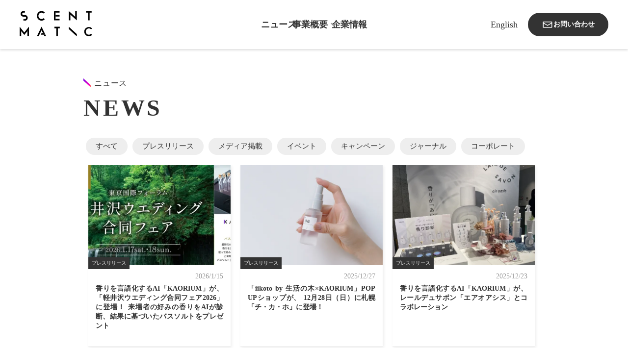

--- FILE ---
content_type: text/html;charset=utf-8
request_url: https://scentmatic.co.jp/news/posts/20200603
body_size: 60439
content:
<!DOCTYPE html>
<html lang="ja">
<head><meta charset="utf-8">
<meta name="viewport" content="width=device-width, initial-scale=1">
<title>ニュース | 香りの超感覚体験をつくる SCENTMATIC（セントマティック）</title>
<link rel="preconnect" href="https://fonts.gstatic.com" crossorigin>
<meta name="generator" content="Studio.Design">
<meta name="robots" content="all">
<meta property="og:site_name" content="香りの超感覚体験をつくる SCENTMATIC（セントマティック）">
<meta property="og:title" content="ニュース | 香りの超感覚体験をつくる SCENTMATIC（セントマティック）">
<meta property="og:image" content="https://storage.googleapis.com/production-os-assets/assets/b3d84fab-34e4-469c-ac40-4b2bf18f9e9c">
<meta property="og:description" content="SCENTMATIC株式会社（セントマティック）のお知らせページです。香りと言葉の変換システム「KAORIUM」をはじめ、弊社に関わる最新情報をお伝えしています。">
<meta property="og:type" content="website">
<meta name="description" content="SCENTMATIC株式会社（セントマティック）のお知らせページです。香りと言葉の変換システム「KAORIUM」をはじめ、弊社に関わる最新情報をお伝えしています。">
<meta property="twitter:card" content="summary_large_image">
<meta property="twitter:image" content="https://storage.googleapis.com/production-os-assets/assets/b3d84fab-34e4-469c-ac40-4b2bf18f9e9c">
<meta name="apple-mobile-web-app-title" content="ニュース | 香りの超感覚体験をつくる SCENTMATIC（セントマティック）">
<meta name="format-detection" content="telephone=no,email=no,address=no">
<meta name="chrome" content="nointentdetection">
<meta name="google-site-verification" content="ztcL-GcnvVhqsaGRrEpjWVUelY91LK_VmpQyGCpZAlY">
<meta property="og:url" content="/news/posts/20200603">
<link rel="icon" type="image/png" href="https://storage.googleapis.com/production-os-assets/assets/0f69579f-4864-45e1-ba0d-bb959180e64a" data-hid="2c9d455">
<link rel="apple-touch-icon" type="image/png" href="https://storage.googleapis.com/production-os-assets/assets/0f69579f-4864-45e1-ba0d-bb959180e64a" data-hid="74ef90c">
<style>#section1,#section2,#section3,#section3,#section4{
  clip-path: inset(0);
}
#section1::before,#section2::before,#section3::before,#section4::before{
  background-size: cover; 
  position: fixed;
}</style><link rel="modulepreload" as="script" crossorigin href="/_nuxt/entry.85c64938.js"><link rel="preload" as="style" href="/_nuxt/entry.9a6b5db2.css"><link rel="prefetch" as="image" type="image/svg+xml" href="/_nuxt/close_circle.c7480f3c.svg"><link rel="prefetch" as="image" type="image/svg+xml" href="/_nuxt/round_check.0ebac23f.svg"><link rel="prefetch" as="script" crossorigin href="/_nuxt/LottieRenderer.4a1d5934.js"><link rel="prefetch" as="script" crossorigin href="/_nuxt/error-404.ac691d6d.js"><link rel="prefetch" as="script" crossorigin href="/_nuxt/error-500.c2139f6a.js"><link rel="stylesheet" href="/_nuxt/entry.9a6b5db2.css"><style>.page-enter-active{transition:.6s cubic-bezier(.4,.4,0,1)}.page-leave-active{transition:.3s cubic-bezier(.4,.4,0,1)}.page-enter-from,.page-leave-to{opacity:0}</style><style>:root{--rebranding-loading-bg:#e5e5e5;--rebranding-loading-bar:#222}</style><style>.app[data-v-d12de11f]{align-items:center;flex-direction:column;height:100%;justify-content:center;width:100%}.title[data-v-d12de11f]{font-size:34px;font-weight:300;letter-spacing:2.45px;line-height:30px;margin:30px}</style><style>.LoadMoreAnnouncer[data-v-4f7a7294]{height:1px;margin:-1px;overflow:hidden;padding:0;position:absolute;width:1px;clip:rect(0,0,0,0);border-width:0;white-space:nowrap}</style><style>.TitleAnnouncer[data-v-1a8a037a]{height:1px;margin:-1px;overflow:hidden;padding:0;position:absolute;width:1px;clip:rect(0,0,0,0);border-width:0;white-space:nowrap}</style><style>.publish-studio-style[data-v-5820d031]{transition:.4s cubic-bezier(.4,.4,0,1)}</style><style>.product-font-style[data-v-ed93fc7d]{transition:.4s cubic-bezier(.4,.4,0,1)}</style><style>/*! * Font Awesome Free 6.4.2 by @fontawesome - https://fontawesome.com * License - https://fontawesome.com/license/free (Icons: CC BY 4.0, Fonts: SIL OFL 1.1, Code: MIT License) * Copyright 2023 Fonticons, Inc. */.fa-brands,.fa-solid{-moz-osx-font-smoothing:grayscale;-webkit-font-smoothing:antialiased;--fa-display:inline-flex;align-items:center;display:var(--fa-display,inline-block);font-style:normal;font-variant:normal;justify-content:center;line-height:1;text-rendering:auto}.fa-solid{font-family:Font Awesome\ 6 Free;font-weight:900}.fa-brands{font-family:Font Awesome\ 6 Brands;font-weight:400}:host,:root{--fa-style-family-classic:"Font Awesome 6 Free";--fa-font-solid:normal 900 1em/1 "Font Awesome 6 Free";--fa-style-family-brands:"Font Awesome 6 Brands";--fa-font-brands:normal 400 1em/1 "Font Awesome 6 Brands"}@font-face{font-display:block;font-family:Font Awesome\ 6 Free;font-style:normal;font-weight:900;src:url(https://storage.googleapis.com/production-os-assets/assets/fontawesome/1629704621943/6.4.2/webfonts/fa-solid-900.woff2) format("woff2"),url(https://storage.googleapis.com/production-os-assets/assets/fontawesome/1629704621943/6.4.2/webfonts/fa-solid-900.ttf) format("truetype")}@font-face{font-display:block;font-family:Font Awesome\ 6 Brands;font-style:normal;font-weight:400;src:url(https://storage.googleapis.com/production-os-assets/assets/fontawesome/1629704621943/6.4.2/webfonts/fa-brands-400.woff2) format("woff2"),url(https://storage.googleapis.com/production-os-assets/assets/fontawesome/1629704621943/6.4.2/webfonts/fa-brands-400.ttf) format("truetype")}</style><style>.spinner[data-v-36413753]{animation:loading-spin-36413753 1s linear infinite;height:16px;pointer-events:none;width:16px}.spinner[data-v-36413753]:before{border-bottom:2px solid transparent;border-right:2px solid transparent;border-color:transparent currentcolor currentcolor transparent;border-style:solid;border-width:2px;opacity:.2}.spinner[data-v-36413753]:after,.spinner[data-v-36413753]:before{border-radius:50%;box-sizing:border-box;content:"";height:100%;position:absolute;width:100%}.spinner[data-v-36413753]:after{border-left:2px solid transparent;border-top:2px solid transparent;border-color:currentcolor transparent transparent currentcolor;border-style:solid;border-width:2px;opacity:1}@keyframes loading-spin-36413753{0%{transform:rotate(0deg)}to{transform:rotate(1turn)}}</style><style>@font-face{font-family:grandam;font-style:normal;font-weight:400;src:url(https://storage.googleapis.com/studio-front/fonts/grandam.ttf) format("truetype")}@font-face{font-family:Material Icons;font-style:normal;font-weight:400;src:url(https://storage.googleapis.com/production-os-assets/assets/material-icons/1629704621943/MaterialIcons-Regular.eot);src:local("Material Icons"),local("MaterialIcons-Regular"),url(https://storage.googleapis.com/production-os-assets/assets/material-icons/1629704621943/MaterialIcons-Regular.woff2) format("woff2"),url(https://storage.googleapis.com/production-os-assets/assets/material-icons/1629704621943/MaterialIcons-Regular.woff) format("woff"),url(https://storage.googleapis.com/production-os-assets/assets/material-icons/1629704621943/MaterialIcons-Regular.ttf) format("truetype")}.StudioCanvas{display:flex;height:auto;min-height:100dvh}.StudioCanvas>.sd{min-height:100dvh;overflow:clip}a,abbr,address,article,aside,audio,b,blockquote,body,button,canvas,caption,cite,code,dd,del,details,dfn,div,dl,dt,em,fieldset,figcaption,figure,footer,form,h1,h2,h3,h4,h5,h6,header,hgroup,html,i,iframe,img,input,ins,kbd,label,legend,li,main,mark,menu,nav,object,ol,p,pre,q,samp,section,select,small,span,strong,sub,summary,sup,table,tbody,td,textarea,tfoot,th,thead,time,tr,ul,var,video{border:0;font-family:sans-serif;line-height:1;list-style:none;margin:0;padding:0;text-decoration:none;-webkit-font-smoothing:antialiased;-webkit-backface-visibility:hidden;box-sizing:border-box;color:#333;transition:.3s cubic-bezier(.4,.4,0,1);word-spacing:1px}a:focus:not(:focus-visible),button:focus:not(:focus-visible),summary:focus:not(:focus-visible){outline:none}nav ul{list-style:none}blockquote,q{quotes:none}blockquote:after,blockquote:before,q:after,q:before{content:none}a,button{background:transparent;font-size:100%;margin:0;padding:0;vertical-align:baseline}ins{text-decoration:none}ins,mark{background-color:#ff9;color:#000}mark{font-style:italic;font-weight:700}del{text-decoration:line-through}abbr[title],dfn[title]{border-bottom:1px dotted;cursor:help}table{border-collapse:collapse;border-spacing:0}hr{border:0;border-top:1px solid #ccc;display:block;height:1px;margin:1em 0;padding:0}input,select{vertical-align:middle}textarea{resize:none}.clearfix:after{clear:both;content:"";display:block}[slot=after] button{overflow-anchor:none}</style><style>.sd{flex-wrap:nowrap;max-width:100%;pointer-events:all;z-index:0;-webkit-overflow-scrolling:touch;align-content:center;align-items:center;display:flex;flex:none;flex-direction:column;position:relative}.sd::-webkit-scrollbar{display:none}.sd,.sd.richText *{transition-property:all,--g-angle,--g-color-0,--g-position-0,--g-color-1,--g-position-1,--g-color-2,--g-position-2,--g-color-3,--g-position-3,--g-color-4,--g-position-4,--g-color-5,--g-position-5,--g-color-6,--g-position-6,--g-color-7,--g-position-7,--g-color-8,--g-position-8,--g-color-9,--g-position-9,--g-color-10,--g-position-10,--g-color-11,--g-position-11}input.sd,textarea.sd{align-content:normal}.sd[tabindex]:focus{outline:none}.sd[tabindex]:focus-visible{outline:1px solid;outline-color:Highlight;outline-color:-webkit-focus-ring-color}input[type=email],input[type=tel],input[type=text],select,textarea{-webkit-appearance:none}select{cursor:pointer}.frame{display:block;overflow:hidden}.frame>iframe{height:100%;width:100%}.frame .formrun-embed>iframe:not(:first-child){display:none!important}.image{position:relative}.image:before{background-position:50%;background-size:cover;border-radius:inherit;content:"";height:100%;left:0;pointer-events:none;position:absolute;top:0;transition:inherit;width:100%;z-index:-2}.sd.file{cursor:pointer;flex-direction:row;outline:2px solid transparent;outline-offset:-1px;overflow-wrap:anywhere;word-break:break-word}.sd.file:focus-within{outline-color:Highlight;outline-color:-webkit-focus-ring-color}.file>input[type=file]{opacity:0;pointer-events:none;position:absolute}.sd.text,.sd:where(.icon){align-content:center;align-items:center;display:flex;flex-direction:row;justify-content:center;overflow:visible;overflow-wrap:anywhere;word-break:break-word}.sd:where(.icon.fa){display:inline-flex}.material-icons{align-items:center;display:inline-flex;font-family:Material Icons;font-size:24px;font-style:normal;font-weight:400;justify-content:center;letter-spacing:normal;line-height:1;text-transform:none;white-space:nowrap;word-wrap:normal;direction:ltr;text-rendering:optimizeLegibility;-webkit-font-smoothing:antialiased}.sd:where(.icon.material-symbols){align-items:center;display:flex;font-style:normal;font-variation-settings:"FILL" var(--symbol-fill,0),"wght" var(--symbol-weight,400);justify-content:center;min-height:1em;min-width:1em}.sd.material-symbols-outlined{font-family:Material Symbols Outlined}.sd.material-symbols-rounded{font-family:Material Symbols Rounded}.sd.material-symbols-sharp{font-family:Material Symbols Sharp}.sd.material-symbols-weight-100{--symbol-weight:100}.sd.material-symbols-weight-200{--symbol-weight:200}.sd.material-symbols-weight-300{--symbol-weight:300}.sd.material-symbols-weight-400{--symbol-weight:400}.sd.material-symbols-weight-500{--symbol-weight:500}.sd.material-symbols-weight-600{--symbol-weight:600}.sd.material-symbols-weight-700{--symbol-weight:700}.sd.material-symbols-fill{--symbol-fill:1}a,a.icon,a.text{-webkit-tap-highlight-color:rgba(0,0,0,.15)}.fixed{z-index:2}.sticky{z-index:1}.button{transition:.4s cubic-bezier(.4,.4,0,1)}.button,.link{cursor:pointer}.submitLoading{opacity:.5!important;pointer-events:none!important}.richText{display:block;word-break:break-word}.richText [data-thread],.richText a,.richText blockquote,.richText em,.richText h1,.richText h2,.richText h3,.richText h4,.richText li,.richText ol,.richText p,.richText p>code,.richText pre,.richText pre>code,.richText s,.richText strong,.richText table tbody,.richText table tbody tr,.richText table tbody tr>td,.richText table tbody tr>th,.richText u,.richText ul{backface-visibility:visible;color:inherit;font-family:inherit;font-size:inherit;font-style:inherit;font-weight:inherit;letter-spacing:inherit;line-height:inherit;text-align:inherit}.richText p{display:block;margin:10px 0}.richText>p{min-height:1em}.richText img,.richText video{height:auto;max-width:100%;vertical-align:bottom}.richText h1{display:block;font-size:3em;font-weight:700;margin:20px 0}.richText h2{font-size:2em}.richText h2,.richText h3{display:block;font-weight:700;margin:10px 0}.richText h3{font-size:1em}.richText h4,.richText h5{font-weight:600}.richText h4,.richText h5,.richText h6{display:block;font-size:1em;margin:10px 0}.richText h6{font-weight:500}.richText [data-type=table]{overflow-x:auto}.richText [data-type=table] p{white-space:pre-line;word-break:break-all}.richText table{border:1px solid #f2f2f2;border-collapse:collapse;border-spacing:unset;color:#1a1a1a;font-size:14px;line-height:1.4;margin:10px 0;table-layout:auto}.richText table tr th{background:hsla(0,0%,96%,.5)}.richText table tr td,.richText table tr th{border:1px solid #f2f2f2;max-width:240px;min-width:100px;padding:12px}.richText table tr td p,.richText table tr th p{margin:0}.richText blockquote{border-left:3px solid rgba(0,0,0,.15);font-style:italic;margin:10px 0;padding:10px 15px}.richText [data-type=embed_code]{margin:20px 0;position:relative}.richText [data-type=embed_code]>.height-adjuster>.wrapper{position:relative}.richText [data-type=embed_code]>.height-adjuster>.wrapper[style*=padding-top] iframe{height:100%;left:0;position:absolute;top:0;width:100%}.richText [data-type=embed_code][data-embed-sandbox=true]{display:block;overflow:hidden}.richText [data-type=embed_code][data-embed-code-type=instagram]>.height-adjuster>.wrapper[style*=padding-top]{padding-top:100%}.richText [data-type=embed_code][data-embed-code-type=instagram]>.height-adjuster>.wrapper[style*=padding-top] blockquote{height:100%;left:0;overflow:hidden;position:absolute;top:0;width:100%}.richText [data-type=embed_code][data-embed-code-type=codepen]>.height-adjuster>.wrapper{padding-top:50%}.richText [data-type=embed_code][data-embed-code-type=codepen]>.height-adjuster>.wrapper iframe{height:100%;left:0;position:absolute;top:0;width:100%}.richText [data-type=embed_code][data-embed-code-type=slideshare]>.height-adjuster>.wrapper{padding-top:56.25%}.richText [data-type=embed_code][data-embed-code-type=slideshare]>.height-adjuster>.wrapper iframe{height:100%;left:0;position:absolute;top:0;width:100%}.richText [data-type=embed_code][data-embed-code-type=speakerdeck]>.height-adjuster>.wrapper{padding-top:56.25%}.richText [data-type=embed_code][data-embed-code-type=speakerdeck]>.height-adjuster>.wrapper iframe{height:100%;left:0;position:absolute;top:0;width:100%}.richText [data-type=embed_code][data-embed-code-type=snapwidget]>.height-adjuster>.wrapper{padding-top:30%}.richText [data-type=embed_code][data-embed-code-type=snapwidget]>.height-adjuster>.wrapper iframe{height:100%;left:0;position:absolute;top:0;width:100%}.richText [data-type=embed_code][data-embed-code-type=firework]>.height-adjuster>.wrapper fw-embed-feed{-webkit-user-select:none;-moz-user-select:none;user-select:none}.richText [data-type=embed_code_empty]{display:none}.richText ul{margin:0 0 0 20px}.richText ul li{list-style:disc;margin:10px 0}.richText ul li p{margin:0}.richText ol{margin:0 0 0 20px}.richText ol li{list-style:decimal;margin:10px 0}.richText ol li p{margin:0}.richText hr{border-top:1px solid #ccc;margin:10px 0}.richText p>code{background:#eee;border:1px solid rgba(0,0,0,.1);border-radius:6px;display:inline;margin:2px;padding:0 5px}.richText pre{background:#eee;border-radius:6px;font-family:Menlo,Monaco,Courier New,monospace;margin:20px 0;padding:25px 35px;white-space:pre-wrap}.richText pre code{border:none;padding:0}.richText strong{color:inherit;display:inline;font-family:inherit;font-weight:900}.richText em{font-style:italic}.richText a,.richText u{text-decoration:underline}.richText a{color:#007cff;display:inline}.richText s{text-decoration:line-through}.richText [data-type=table_of_contents]{background-color:#f5f5f5;border-radius:2px;color:#616161;font-size:16px;list-style:none;margin:0;padding:24px 24px 8px;text-decoration:underline}.richText [data-type=table_of_contents] .toc_list{margin:0}.richText [data-type=table_of_contents] .toc_item{color:currentColor;font-size:inherit!important;font-weight:inherit;list-style:none}.richText [data-type=table_of_contents] .toc_item>a{border:none;color:currentColor;font-size:inherit!important;font-weight:inherit;text-decoration:none}.richText [data-type=table_of_contents] .toc_item>a:hover{opacity:.7}.richText [data-type=table_of_contents] .toc_item--1{margin:0 0 16px}.richText [data-type=table_of_contents] .toc_item--2{margin:0 0 16px;padding-left:2rem}.richText [data-type=table_of_contents] .toc_item--3{margin:0 0 16px;padding-left:4rem}.sd.section{align-content:center!important;align-items:center!important;flex-direction:column!important;flex-wrap:nowrap!important;height:auto!important;max-width:100%!important;padding:0!important;width:100%!important}.sd.section-inner{position:static!important}@property --g-angle{syntax:"<angle>";inherits:false;initial-value:180deg}@property --g-color-0{syntax:"<color>";inherits:false;initial-value:transparent}@property --g-position-0{syntax:"<percentage>";inherits:false;initial-value:.01%}@property --g-color-1{syntax:"<color>";inherits:false;initial-value:transparent}@property --g-position-1{syntax:"<percentage>";inherits:false;initial-value:100%}@property --g-color-2{syntax:"<color>";inherits:false;initial-value:transparent}@property --g-position-2{syntax:"<percentage>";inherits:false;initial-value:100%}@property --g-color-3{syntax:"<color>";inherits:false;initial-value:transparent}@property --g-position-3{syntax:"<percentage>";inherits:false;initial-value:100%}@property --g-color-4{syntax:"<color>";inherits:false;initial-value:transparent}@property --g-position-4{syntax:"<percentage>";inherits:false;initial-value:100%}@property --g-color-5{syntax:"<color>";inherits:false;initial-value:transparent}@property --g-position-5{syntax:"<percentage>";inherits:false;initial-value:100%}@property --g-color-6{syntax:"<color>";inherits:false;initial-value:transparent}@property --g-position-6{syntax:"<percentage>";inherits:false;initial-value:100%}@property --g-color-7{syntax:"<color>";inherits:false;initial-value:transparent}@property --g-position-7{syntax:"<percentage>";inherits:false;initial-value:100%}@property --g-color-8{syntax:"<color>";inherits:false;initial-value:transparent}@property --g-position-8{syntax:"<percentage>";inherits:false;initial-value:100%}@property --g-color-9{syntax:"<color>";inherits:false;initial-value:transparent}@property --g-position-9{syntax:"<percentage>";inherits:false;initial-value:100%}@property --g-color-10{syntax:"<color>";inherits:false;initial-value:transparent}@property --g-position-10{syntax:"<percentage>";inherits:false;initial-value:100%}@property --g-color-11{syntax:"<color>";inherits:false;initial-value:transparent}@property --g-position-11{syntax:"<percentage>";inherits:false;initial-value:100%}</style><style>.snackbar[data-v-e23c1c77]{align-items:center;background:#fff;border:1px solid #ededed;border-radius:6px;box-shadow:0 16px 48px -8px rgba(0,0,0,.08),0 10px 25px -5px rgba(0,0,0,.11);display:flex;flex-direction:row;gap:8px;justify-content:space-between;left:50%;max-width:90vw;padding:16px 20px;position:fixed;top:32px;transform:translateX(-50%);-webkit-user-select:none;-moz-user-select:none;user-select:none;width:480px;z-index:9999}.snackbar.v-enter-active[data-v-e23c1c77],.snackbar.v-leave-active[data-v-e23c1c77]{transition:.4s cubic-bezier(.4,.4,0,1)}.snackbar.v-enter-from[data-v-e23c1c77],.snackbar.v-leave-to[data-v-e23c1c77]{opacity:0;transform:translate(-50%,-10px)}.snackbar .convey[data-v-e23c1c77]{align-items:center;display:flex;flex-direction:row;gap:8px;padding:0}.snackbar .convey .icon[data-v-e23c1c77]{background-position:50%;background-repeat:no-repeat;flex-shrink:0;height:24px;width:24px}.snackbar .convey .message[data-v-e23c1c77]{font-size:14px;font-style:normal;font-weight:400;line-height:20px;white-space:pre-line}.snackbar .convey.error .icon[data-v-e23c1c77]{background-image:url(/_nuxt/close_circle.c7480f3c.svg)}.snackbar .convey.error .message[data-v-e23c1c77]{color:#f84f65}.snackbar .convey.success .icon[data-v-e23c1c77]{background-image:url(/_nuxt/round_check.0ebac23f.svg)}.snackbar .convey.success .message[data-v-e23c1c77]{color:#111}.snackbar .button[data-v-e23c1c77]{align-items:center;border-radius:40px;color:#4b9cfb;display:flex;flex-shrink:0;font-family:Inter;font-size:12px;font-style:normal;font-weight:700;justify-content:center;line-height:16px;padding:4px 8px}.snackbar .button[data-v-e23c1c77]:hover{background:#f5f5f5}</style><style>a[data-v-757b86f2]{align-items:center;border-radius:4px;bottom:20px;height:20px;justify-content:center;left:20px;perspective:300px;position:fixed;transition:0s linear;width:84px;z-index:2000}@media (hover:hover){a[data-v-757b86f2]{transition:.4s cubic-bezier(.4,.4,0,1);will-change:width,height}a[data-v-757b86f2]:hover{height:32px;width:200px}}[data-v-757b86f2] .custom-fill path{fill:var(--03ccd9fe)}.fade-enter-active[data-v-757b86f2],.fade-leave-active[data-v-757b86f2]{position:absolute;transform:translateZ(0);transition:opacity .3s cubic-bezier(.4,.4,0,1);will-change:opacity,transform}.fade-enter-from[data-v-757b86f2],.fade-leave-to[data-v-757b86f2]{opacity:0}</style><style>.design-canvas__modal{height:100%;pointer-events:none;position:fixed;transition:none;width:100%;z-index:2}.design-canvas__modal:focus{outline:none}.design-canvas__modal.v-enter-active .studio-canvas,.design-canvas__modal.v-leave-active,.design-canvas__modal.v-leave-active .studio-canvas{transition:.4s cubic-bezier(.4,.4,0,1)}.design-canvas__modal.v-enter-active .studio-canvas *,.design-canvas__modal.v-leave-active .studio-canvas *{transition:none!important}.design-canvas__modal.isNone{transition:none}.design-canvas__modal .design-canvas__modal__base{height:100%;left:0;pointer-events:auto;position:fixed;top:0;transition:.4s cubic-bezier(.4,.4,0,1);width:100%;z-index:-1}.design-canvas__modal .studio-canvas{height:100%;pointer-events:none}.design-canvas__modal .studio-canvas>*{background:none!important;pointer-events:none}</style></head>
<body ><div id="__nuxt"><div><span></span><span></span><!----></div></div><script type="application/json" id="__NUXT_DATA__" data-ssr="true">[["Reactive",1],{"data":2,"state":59,"_errors":60,"serverRendered":12,"path":62,"pinia":63},{"dynamicDatanews/posts/20200603":3},{"cover":4,"Df5MHW0_":5,"EhpQ1Xc6":6,"title":7,"body":8,"slug":9,"tags":10,"_meta":43,"_filter":55,"id":58},"https://storage.googleapis.com/studio-cms-assets/projects/wQOVlkXZaD/s-1200x630_v-fms_webp_19b34fd0-d865-4327-bb8e-6ca55a0686a0.png","https://www.facebook.com/sharer/sharer.php?kid_directed_site=0&u=https%3A%2F%2Fscentmatic.co.jp%2Fnews%2F20200603&display=popup&ref=plugin&src=share_button","株式会社電通テックのウェブメディア「BAE（ベイ）」にて、KAORIUMのポテンシャル・活用法について、弊社代表 栗栖俊治のインタビュー記事が掲載されました。","電通テックのウェブメディア「BAE」に代表 栗栖 俊治のインタビュー記事が掲載されました","\u003Cp data-uid=\"cc1VmDMF\" data-time=\"1670614552143\">株式会社電通テックが運営する、クリエイティブやテクノロジーの情報を紹介するウェブメディア「BAE（ベイ）」にて、弊社代表 栗栖 俊治のインタビュー記事が掲載されました。\u003C/p>\u003Cp data-uid=\"j0El11m2\" data-time=\"1670614576545\">生活のどこにでもある、香り。その可能性に昨今、大きな注目が集まっているなか、弊社の香りと言語を相互に変換するAI型システム「\u003Ca target=\"_self\" href=\"https://scentmatic.co.jp/projects\" data-has-link=\"true\" rel=\"noopener\"> KAORIUM \u003C/a>（カオリウム）」に注目していただき、取材していただきました。\u003C/p>\u003Cp data-uid=\"u8pxKqKR\" data-time=\"1670614552143\">インタビューでは、弊社が「香り」に注目した理由から、その可能性について、またKAORIUMが生まれた経緯や、KAORIUMを使った弊社の取り組みについてお話しさせていただきました。\u003C/p>\u003Ch2 data-uid=\"xe8yuJyQ\" data-time=\"1670614548213\" id=\"index_xe8yuJyQ\">\u003Cstrong>掲載記事\u003C/strong>\u003C/h2>\u003Cp data-uid=\"Z8SV7gVJ\" data-time=\"1670614555821\">\u003Cstrong>食や教育分野のビジネスを拡張する「香りの言語化」\u003C/strong>\u003Cbr>可視化によって生まれる、新たな「香り」の活用法\u003Cbr>\u003Ca target=\"\" href=\"https://bae.dentsutec.co.jp/articles/scentmatic/\" data-has-link=\"true\" rel=\"\">https://bae.dentsutec.co.jp/articles/scentmatic/\u003C/a>\u003C/p>","20200603",[11,30],{"swdjlalp":12,"title":13,"slug":14,"fpU2EqHU":12,"_meta":15,"_filter":28,"id":29},true,"すべて","all",{"project":16,"publishedAt":18,"createdAt":19,"order":20,"publishType":21,"schema":22,"uid":26,"updatedAt":27},{"id":17},"2qm1GzMW8Z9wIWQTw30w",["Date","2022-12-01T00:08:35.000Z"],["Date","2022-11-22T17:48:43.000Z"],0,"change",{"id":23,"key":24,"postType":25},"sZoMPjt0L17blZxuKbFH","tags","blank","xJzcgqy_",["Date","2023-02-22T06:56:41.000Z"],[],"Dihwfg97mOjpRqGPvlU8",{"title":31,"slug":32,"_meta":33,"_filter":41,"id":42},"メディア掲載","media",{"project":34,"publishedAt":35,"createdAt":36,"order":37,"publishType":21,"schema":38,"uid":39,"updatedAt":40},{"id":17},["Date","2022-12-01T00:08:41.000Z"],["Date","2022-11-28T19:24:16.000Z"],2,{"id":23,"key":24,"postType":25},"wOddp69P",["Date","2022-12-01T00:10:34.000Z"],[],"IknIGsGXlKo7FC7Kwd8u",{"project":44,"publishedAt":45,"createdAt":46,"order":47,"publishType":48,"schema":49,"uid":53,"updatedAt":54},{"id":17},["Date","2020-06-03T02:00:00.000Z"],["Date","2022-12-09T19:34:30.000Z"],201,"draft",{"id":50,"key":51,"postType":52},"VnQQ1Ak5lz7FbDztElu3","posts","post","1yglSrGz",["Date","2022-12-09T19:36:16.000Z"],[56,57],"tags:xJzcgqy_","tags:wOddp69P","QrkwLZhrh5f7BCdmyIzl",{},{"dynamicDatanews/posts/20200603":61},null,"/news/posts/20200603",{"cmsContentStore":64,"indexStore":68,"projectStore":71,"productStore":97,"pageHeadStore":822},{"listContentsMap":65,"contentMap":66},["Map"],["Map",67,3],"posts/20200603",{"routeType":69,"host":70},"publish","scentmatic.co.jp",{"project":72},{"id":73,"name":74,"type":75,"customDomain":76,"iconImage":76,"coverImage":77,"displayBadge":78,"integrations":79,"snapshot_path":95,"snapshot_id":96,"recaptchaSiteKey":-1},"wQOVlkXZaD"," SCENTMATIC Website","web","","https://storage.googleapis.com/production-os-assets/assets/b3d84fab-34e4-469c-ac40-4b2bf18f9e9c",false,[80,83,86,89,92],{"integration_name":81,"code":82},"custom-code","true",{"integration_name":84,"code":85},"google-analytics","G-LCJC8MY6W3",{"integration_name":87,"code":88},"google-tag-manager","GTM-W8VMXLS",{"integration_name":90,"code":91},"search-console","ztcL-GcnvVhqsaGRrEpjWVUelY91LK_VmpQyGCpZAlY",{"integration_name":93,"code":94},"typesquare","unused","https://storage.googleapis.com/studio-publish/projects/wQOVlkXZaD/XaxgZ53wq7/","XaxgZ53wq7",{"product":98,"isLoaded":12,"selectedModalIds":819,"redirectPage":61,"isInitializedRSS":78,"pageViewMap":820,"symbolViewMap":821},{"breakPoints":99,"colors":109,"fonts":110,"head":171,"info":187,"pages":194,"resources":719,"symbols":739,"style":773,"styleVars":775,"enablePassword":78,"classes":816,"publishedUid":818},[100,103,106],{"maxWidth":101,"name":102},540,"mobile",{"maxWidth":104,"name":105},320,"mini",{"maxWidth":107,"name":108},840,"tablet",[],[111,113,115,117,119,121,123,125,127,144,157,166],{"family":112,"vendor":93},"ヒラギノ角ゴ W7 JIS2004",{"family":114,"vendor":93},"ヒラギノ角ゴ W4 JIS2004",{"family":116,"vendor":93},"A1ゴシック R JIS2004",{"family":118,"vendor":93},"こぶりなゴシック W3 JIS2004",{"family":120,"vendor":93},"こぶりなゴシック W6 JIS2004",{"family":122,"vendor":93},"A1明朝",{"family":124,"vendor":93},"ヒラギノ角ゴ W3 JIS2004",{"family":126,"vendor":93},"ヒラギノ明朝 W5 JIS2004",{"family":128,"subsets":129,"variants":132,"vendor":143},"Lato",[130,131],"latin","latin-ext",[133,134,135,136,137,138,139,140,141,142],"100","100italic","300","300italic","regular","italic","700","700italic","900","900italic","google",{"family":145,"subsets":146,"variants":148,"vendor":143},"Poppins",[147,130,131],"devanagari",[133,134,149,150,135,136,137,138,151,152,153,154,139,140,155,156,141,142],"200","200italic","500","500italic","600","600italic","800","800italic",{"family":158,"subsets":159,"variants":165,"vendor":143},"Inter",[160,161,162,163,130,131,164],"cyrillic","cyrillic-ext","greek","greek-ext","vietnamese",[133,149,135,137,151,153,139,155,141],{"family":167,"subsets":168,"variants":170,"vendor":143},"Noto Sans TC",[169,130],"chinese-traditional",[133,135,137,151,139,141],{"customCode":172,"favicon":182,"lang":183,"meta":184,"title":186},{"headEnd":173},[174],{"memo":175,"src":176,"tags":177,"uuid":181},"New Code 1","\u003Cstyle>\n#section1,#section2,#section3,#section3,#section4{\n  clip-path: inset(0);\n}\n#section1::before,#section2::before,#section3::before,#section4::before{\n  background-size: cover; \n  position: fixed;\n}\n\u003C/style>",[178],{"children":179,"tagName":180},"#section1,#section2,#section3,#section3,#section4{\n  clip-path: inset(0);\n}\n#section1::before,#section2::before,#section3::before,#section4::before{\n  background-size: cover; \n  position: fixed;\n}","style","ee444967-4b50-4712-880f-90f24f81e4ba","https://storage.googleapis.com/production-os-assets/assets/0f69579f-4864-45e1-ba0d-bb959180e64a","ja",{"description":185,"og:image":76},"SCENTMATIC株式会社（セントマティック）のコーポレートサイトです。私たちは香りの超感覚体験をつくる共創型プロフェッショナル集団です。香りと言葉の変換システム「KAORIUM」などの事業を通じて心豊かな社会の実現をめざします。","香りの超感覚体験をつくる SCENTMATIC（セントマティック）",{"baseWidth":188,"created_at":189,"screen":190,"type":75,"updated_at":192,"version":193},1280,1518591100346,{"baseWidth":188,"height":191,"isAutoHeight":78,"width":188,"workingState":78},600,1518792996878,"4.1.9",[195,213,222,229,237,247,263,276,284,292,300,308,320,339,355,367,383,397,409,424,433,442,447,457,467,474,478,487,503,513,524,533,542,551,560,569,573,578,582,586,590,594,598,602,606,610,614,618,622,626,630,634,638,642,646,650,654,658,662,666,670,674,678,682,686,690,694,698,709],{"head":196,"id":206,"position":207,"type":208,"uuid":209,"symbolIds":210},{"customCode":197,"meta":205,"title":76},{"headEnd":198},[199],{"memo":76,"src":200,"tags":201,"uuid":204},"\u003Cstyle>\n#section1,#section2{\n  clip-path: inset(0);\n}\n#box01::before,#box02::before,#box03::before,#box04::before{\n  background-size: cover; \n  position: fixed;\n}\n\u003C/style>",[202],{"children":203,"tagName":180},"#section1,#section2{\n  clip-path: inset(0);\n}\n#box01::before,#box02::before,#box03::before,#box04::before{\n  background-size: cover; \n  position: fixed;\n}","b6927c85-4294-491d-b2fe-83bfd2deb888",{"description":76,"og:image":76},"/",{"x":20,"y":20},"page","bf9fed39-ac7e-4c42-aa12-40d655a39612",[211,212],"9f6b8f0c-9d30-44d5-87dc-249cee68cb8c","e5b030d8-0ecf-474b-87aa-cf7fdc44ae10",{"head":214,"id":218,"position":219,"type":208,"uuid":220,"symbolIds":221},{"meta":215,"title":217},{"description":216,"og:image":76},"SCENTMATIC株式会社（セントマティック）のお問い合わせページです。弊社に関わるご質問や、共創プロジェクト、KAORIUM クリエイティブアワードへの協賛に関するご相談などお気軽にお問い合わせください。","お問い合わせ | 香りの超感覚体験をつくる SCENTMATIC（セントマティック）","contact-en",{"x":20,"y":20},"40448d88-e849-4add-afc8-cbd2ff354893",[211,212],{"head":223,"id":225,"position":226,"type":208,"uuid":227,"symbolIds":228},{"meta":224,"title":217},{"description":216,"og:image":76},"contact",{"x":20,"y":20},"add00627-cd76-4f23-8f8b-c2dc135b9906",[211,212],{"head":230,"id":233,"position":234,"type":208,"uuid":235,"symbolIds":236},{"meta":231,"title":217},{"description":216,"og:image":76,"robots":232},"noindex","contact-done",{"x":20,"y":20},"cd75750f-8904-47ba-98a9-6278d28914e5",[211,212],{"head":238,"id":243,"position":244,"type":208,"uuid":245,"symbolIds":246},{"lang":183,"meta":239,"title":242},{"description":240,"og:image":241},"SCENTMATIC株式会社（セントマティック）が開発した、フレグランス向け香り体験デバイス「KAORIUM 」の紹介ページです。香りの感じ方をより豊かに広げる超感覚体験で、小売をはじめとしたさまざまなビジネスに貢献します。","https://storage.googleapis.com/production-os-assets/assets/806d210a-5fcf-4b1b-b98e-a23757d64a9f","KAORIUM | 香りの超感覚体験をつくる SCENTMATIC（セントマティック）","kaorium/fragrance",{"x":20,"y":20},"a76982d2-8ebc-40e1-a0b8-b580dca9ffa1",[211,212],{"head":248,"id":260,"type":208,"uuid":261,"symbolIds":262},{"customCode":249,"meta":257,"title":259},{"headEnd":250},[251],{"memo":175,"src":252,"tags":253,"uuid":256},"\u003Cstyle>\n#section1,#section2,#section3,#section3{\n  clip-path: inset(0);\n}\n#section1::before,#section2::before,#section3::before,#section4::before{\n  background-size: cover; \n  position: fixed;\n}\n\u003C/style>",[254],{"children":255,"tagName":180},"#section1,#section2,#section3,#section3{\n  clip-path: inset(0);\n}\n#section1::before,#section2::before,#section3::before,#section4::before{\n  background-size: cover; \n  position: fixed;\n}","62ef9d68-b82f-42d5-b6dd-745e7a4b26d0",{"description":258},"KAORIUMがもたらす価値は、商品選びや接客の支援にとどまりません。KAORIUMのデータ事業では、体験を通じて蓄積される利用ログデータ（選ばれた言葉と商品）から得られるインサイトを企業に提供することで、消費者の行動特性に合った商品開発やマーケティングへの活用を支援します。","DATA×KAORIUM｜データから得られるインサイトを商品開発やマーケティングに活用","kaorium/data","234c0058-cb78-48bf-ba18-b9df50dbcab1",[211,212],{"head":264,"id":273,"type":208,"uuid":274,"symbolIds":275},{"customCode":265,"meta":270,"title":272},{"headEnd":266},[267],{"memo":175,"src":252,"tags":268,"uuid":256},[269],{"children":255,"tagName":180},{"description":271},"「KAORIUM×SPORTS」は、スポーツ領域においてKAORIUMを活用することで、嗅覚を刺激しアスリートのパフォーマンス最大化を目指すプロジェクトです。KAORIUMの「Chief Sports Officer」フェンシングエペ日本代表 見延 和靖選手をはじめ、各界のトップアスリートと共に、コラボレーションを進めてきました。","SPORTS×KAORIUM｜アスリートのための香りづくり","kaorium/sports","a55f6b9f-0ce6-4dfa-bf79-6c2a687df265",[211,212],{"head":277,"id":281,"type":208,"uuid":282,"symbolIds":283},{"meta":278,"title":280},{"description":279},"「KAORIUM 香りの授業」は、子どもの嗅覚を刺激して感じたことを言語化し、自分だけの物語を創作する体験を通じて、豊かな感性を育むことを目的に開発された独自の教育プログラムです。 香りを言葉にするAI「KAORIUM」と、「言葉を思い浮かべながら香りを嗅ぐと、脳が特殊な反応を示す」という東京大学との共同研究の知見を活かしながら、新しい嗅覚体験として多くの方に楽しまれています。","SCHOOL×KAORIUM｜香りで物語を紡ぐ感性教育プログラム","kaorium/school","b80e3a19-37e8-4c75-a316-f5938ae94f3d",[211,212],{"head":285,"id":288,"position":289,"type":208,"uuid":290,"symbolIds":291},{"meta":286,"title":287},{"description":216,"og:image":76,"robots":232},"資料ダウンロード | 香りの超感覚体験をつくる SCENTMATIC（セントマティック）","kaorium/sommelier/download-retail-done",{"x":20,"y":20},"e71f7431-53c0-45ba-85eb-cebddefbd8b6",[211,212],{"head":293,"id":296,"position":297,"type":208,"uuid":298,"symbolIds":299},{"meta":294,"title":295},{"description":216,"og:image":76,"robots":232},"資料ダウンロード| 香りの超感覚体験をつくる SCENTMATIC（セントマティック）","kaorium/sommelier/download-done",{"x":20,"y":20},"58b12408-ff38-481f-9fc2-5ec18a0069a9",[211,212],{"head":301,"id":304,"position":305,"type":208,"uuid":306,"symbolIds":307},{"meta":302,"title":303},{"description":216,"og:image":76},"資料請求（小売店向け） | 香りの超感覚体験をつくる SCENTMATIC（セントマティック）","kaorium/sommelier/download-retail",{"x":20,"y":20},"84ff512c-0f76-44bb-977f-e96ae2e24d10",[211,212],{"head":309,"id":316,"position":317,"type":208,"uuid":318,"symbolIds":319},{"customCode":310,"meta":314,"title":315},{"bodyEnd":311},[312],{"memo":76,"src":76,"uuid":313},"d5e4b008-b2c5-4c53-a6d9-e8a87ef0c2da",{"description":216,"og:image":76},"資料請求（飲食店向け） | 香りの超感覚体験をつくる SCENTMATIC（セントマティック）","kaorium/sommelier/download",{"x":20,"y":20},"e0dcae74-8dad-4465-88e6-5879b0453c49",[211,212],{"head":321,"id":334,"position":335,"type":208,"uuid":336,"symbolIds":337},{"customCode":322,"meta":330,"title":333},{"headEnd":323},[324],{"memo":76,"src":325,"tags":326,"uuid":329},"\u003Cstyle>\n#section1,#section2,#section3{\n  clip-path: inset(0);\n}\n#section1::before,#section2::before,#section3::before{\n  background-size: cover; \n  position: fixed;\n}\n\u003C/style>",[327],{"children":328,"tagName":180},"#section1,#section2,#section3{\n  clip-path: inset(0);\n}\n#section1::before,#section2::before,#section3::before{\n  background-size: cover; \n  position: fixed;\n}","14cbaed8-36f5-487f-8457-10248fc52e2b",{"description":331,"og:image":332},"SCENTMATIC株式会社（セントマティック）が開発した、ソムリエAI「KAORIUM for Sake & Wine」の紹介ページです。お酒の風味を言語化するAIシステム「KAORIUM for Sake & Wine」は、味わいや感じ方をより豊かにひろげる、今までにない体験を実現します。","https://storage.googleapis.com/production-os-assets/assets/2ce29d0f-2b37-4615-b8a0-e28557233ef2","ソムリエAI「KAORIUM for Sake & Wine」| SCENTMATIC","kaorium/sommelier",{"x":20,"y":20},"952ab9d4-8d20-41ea-bcf7-28e6e178b5e5",[211,338,212],"05aaddae-ffca-4892-9ff7-c1a205fb10b3",{"head":340,"id":351,"position":352,"type":208,"uuid":353,"symbolIds":354},{"customCode":341,"meta":347,"title":350},{"headEnd":342},[343],{"memo":76,"src":325,"tags":344,"uuid":346},[345],{"children":328,"tagName":180},"95065e7d-6a84-443b-a2b4-1ddc53e8559d",{"description":348,"og:image":349},"SCENTMATIC株式会社（セントマティック）が開発した、ソムリエAI「KAORIUM for Sake & Wine」の紹介ページです。お酒の風味を言語化するAIシステム「KAORIUM for Sake & Wine」は、味わいや感じ方をより豊かにひろげる、今までにない日本酒体験を実現します。","https://storage.googleapis.com/production-os-assets/assets/65c09d45-908d-47b1-9f93-b2251259cef3","日本酒・飲食店向けメニューツール | ソムリエAI「KAORIUM for Sake & Wine」| SCENTMATIC","kaorium/sommelier/sake2",{"x":20,"y":20},"c4cc88d9-1de4-4f76-b049-e1101e603ca1",[211,338,212],{"head":356,"id":363,"position":364,"type":208,"uuid":365,"symbolIds":366},{"customCode":357,"meta":362,"title":350},{"headEnd":358},[359],{"memo":76,"src":325,"tags":360,"uuid":346},[361],{"children":328,"tagName":180},{"description":348,"og:image":349},"kaorium/sommelier/sake",{"x":20,"y":20},"e4d63027-11fb-40d6-9166-c2bb28810169",[211,338,212],{"head":368,"id":379,"position":380,"type":208,"uuid":381,"symbolIds":382},{"customCode":369,"meta":375,"title":378},{"headEnd":370},[371],{"memo":76,"src":325,"tags":372,"uuid":374},[373],{"children":328,"tagName":180},"0bfca029-0475-4042-9fb8-55e144d92b5a",{"description":376,"og:image":377},"SCENTMATIC株式会社（セントマティック）が開発した、ソムリエAI「KAORIUM for Sake & Wine」の紹介ページです。お酒の風味を言語化するAIシステム「KAORIUM for Sake & Wine」は、味わいや感じ方をより豊かにひろげる、今までにないワイン体験を実現します。","https://storage.googleapis.com/production-os-assets/assets/e8d52ab3-5e6b-40d8-8a48-91262755d8c1","ワイン・飲食店向けメニューツール | ソムリエAI「KAORIUM for Sake & Wine」| SCENTMATIC","kaorium/sommelier/wine",{"x":20,"y":20},"7c790f00-44e3-404c-b3ff-7a4d79bd2a70",[211,338,212],{"head":384,"id":393,"position":394,"type":208,"uuid":395,"symbolIds":396},{"customCode":385,"meta":391,"title":392},{"headEnd":386},[387],{"memo":76,"src":325,"tags":388,"uuid":390},[389],{"children":328,"tagName":180},"50fcdd28-618a-40eb-a5a7-4c01361cbe78",{"description":348,"og:image":332},"日本酒・小売店向けタッチサイネージ | ソムリエAI「KAORIUM for Sake & Wine」| SCENTMATIC","kaorium/sommelier/sake-retail2",{"x":20,"y":20},"0a3780b6-325b-43b3-adda-fdcfe16d409f",[211,338,212],{"head":398,"id":405,"position":406,"type":208,"uuid":407,"symbolIds":408},{"customCode":399,"meta":404,"title":392},{"headEnd":400},[401],{"memo":76,"src":325,"tags":402,"uuid":390},[403],{"children":328,"tagName":180},{"description":348,"og:image":332},"kaorium/sommelier/sake-retail",{"x":20,"y":20},"e2155c78-2983-4d04-95fc-693299ddb1bb",[211,338,212],{"head":410,"id":420,"position":421,"type":208,"uuid":422,"symbolIds":423},{"customCode":411,"meta":417,"title":419},{"headEnd":412},[413],{"memo":76,"src":325,"tags":414,"uuid":416},[415],{"children":328,"tagName":180},"1b3cdda0-e51f-4b62-8629-3a9adac87829",{"description":376,"og:image":418},"https://storage.googleapis.com/production-os-assets/assets/480d4d54-c1eb-4cb1-918d-6d692f19837c","ワイン・小売店向けタッチサイネージ | ソムリエAI「KAORIUM for Sake & Wine」| SCENTMATIC","kaorium/sommelier/wine-retail",{"x":20,"y":20},"50468224-24a3-41af-b653-b457a73ab9ba",[211,338,212],{"head":425,"id":429,"position":430,"type":208,"uuid":431,"symbolIds":432},{"meta":426,"title":428},{"description":427,"og:image":76},"SCENTMATIC株式会社（セントマティック）の企業情報ページです。私たちは香りの超感覚体験をつくる共創型プロフェッショナル集団です。香りと言葉の変換システム「KAORIUM」などの事業を通じて心豊かな社会の実現をめざします。","企業情報 | 香りの超感覚体験をつくる SCENTMATIC（セントマティック）","company",{"x":20,"y":20},"fda24a9f-a0fb-463b-8932-fb5e484d91a3",[211,212],{"head":434,"id":438,"position":439,"type":208,"uuid":440,"symbolIds":441},{"meta":435,"title":437},{"description":348,"og:image":436},"https://storage.googleapis.com/production-os-assets/assets/8db3a017-161e-4495-bbe5-501667ef1afc","言葉は、味わいを変える。ソムリエAI「KAORIUM for Sake & Wine」飲食店向けメニューツール | KAORIUM | 香りの超感覚体験をつくる SCENTMATIC（セントマティック）","kaorium/sake2",{"x":20,"y":20},"c07a1d8a-aee8-486b-af9e-0b0588b0a3db",[211,212],{"id":443,"redirectTo":444,"type":445,"uuid":446},"kaorium/sake","/kaorium/sommelier/sake","redirect","1a383370-c300-4b78-94a8-250e591771db",{"head":448,"id":453,"position":454,"type":208,"uuid":455,"symbolIds":456},{"meta":449,"title":452},{"description":450,"og:image":451},"SCENTMATIC株式会社（セントマティック）が開発した日本酒ソムリエAI「KAORIUM for Sake」をご自宅でも楽しんでいただける「日本酒飲み比べセット」の紹介ページです。スマートフォンを使って、日本酒ソムリエAIが導き出しす言葉とともに6種の地酒をお愉しみいただけます。","https://storage.googleapis.com/production-os-assets/assets/41c8cb70-ae88-4484-b9da-4dbec03e4bd4","日本酒ソムリエAI「KAORIUM for Sake」日本酒飲み比べセット | KAORIUM | 香りの超感覚体験をつくる SCENTMATIC（セントマティック）","kaorium/sake/sake-set",{"x":20,"y":20},"2fb90360-e61d-49c1-bc58-b60d9cbd7fa7",[211,212],{"head":458,"id":463,"position":464,"type":208,"uuid":465,"symbolIds":466},{"meta":459,"title":462},{"description":460,"og:image":461},"SCENTMATIC株式会社（セントマティック）が開発したソムリエAI「KAORIUM for Sake & Wine」を、スーパーや百貨店などの店舗でもご活用いただける「小売店向けサイネージ」の紹介ページです。店頭でのお酒選びの困りごとを解決し、新しい体験価値を創出するツールです。","https://storage.googleapis.com/production-os-assets/assets/35365fa7-7fd8-4556-be75-7bcb3df4cd21","ソムリエAI「KAORIUM for Sake & Wine」小売店向けサイネージ | KAORIUM | 香りの超感覚体験をつくる SCENTMATIC（セントマティック）","kaorium/sake/sake-retail2",{"x":20,"y":20},"695fffc9-a992-4354-854e-1e0edce242dc",[211,212],{"head":468,"id":470,"position":471,"type":208,"uuid":472,"symbolIds":473},{"meta":469,"title":462},{"description":460,"og:image":461},"kaorium/sake/sake-retail-",{"x":20,"y":20},"ee2bcf3b-94bb-42d4-b177-2a4da8aef295",[211,212],{"id":475,"redirectTo":476,"type":445,"uuid":477},"kaorium/sake/sake-retail","/kaorium/sommelier/sake-retail","47d9c7fb-f0c6-4c20-b50d-e8429ffbe434",{"head":479,"id":483,"position":484,"type":208,"uuid":485,"symbolIds":486},{"meta":480,"title":482},{"description":481,"og:image":76},"SCENTMATIC株式会社（セントマティック）のビジョンページです。私たちのプロジェクトは、香りの新しい愉しみ方をひろげ、世界にあふれる香りを日々の豊かさとして感じられる未来をめざします。","ビジョン | 香りの超感覚体験をつくる SCENTMATIC（セントマティック）","vision",{"x":20,"y":20},"506270c5-f728-40ad-8841-a7e9ed62c20d",[211,212],{"head":488,"id":499,"position":500,"type":208,"uuid":501,"symbolIds":502},{"customCode":489,"meta":496,"title":498},{"bodyEnd":490,"headEnd":493},[491],{"memo":76,"src":76,"uuid":492},"d9edf61e-31a4-465c-9a8c-fcdd8e51a476",[494],{"memo":76,"src":76,"uuid":495},"c6f4865f-8d73-46c5-b528-c6242f97a6c0",{"description":497,"og:image":76},"SCENTMATIC株式会社（セントマティック）の事業概要ページです。私たちの香りの超感覚体験プロジェクトである「香りと言葉の変換システム KAORIUM（カオリウム）」や事業モデル、共創プロジェクトなどについて紹介しています。","KAORIUM 事業概要 | 香りの超感覚体験をつくる SCENTMATIC（セントマティック）","projects",{"x":20,"y":20},"7ef04fc7-adcc-44a8-a94e-a7141e2c70c7",[211,212],{"head":504,"id":505,"position":510,"type":208,"uuid":511,"symbolIds":512},{"lang":505,"meta":506,"title":509},"en",{"description":507,"og:image":508},"This is SCENTMATIC's project page. Our project for the hyper-sensory experience of fragrance, \"KAORIUM,\" a scent and words translating system, our business model, and co-creation projects are introduced here.","https://storage.googleapis.com/production-os-assets/assets/dd1abb6a-0c7a-4fad-98f0-cb40570999b6","AI that translates scent to words \"KAORIUM\"  |  SCENTMATIC |  SCENTMATIC",{"x":20,"y":20},"403ddbc5-6c52-4349-82dc-f6a5b60ab32f",[211,212],{"head":514,"id":520,"type":208,"uuid":521,"symbolIds":522},{"favicon":515,"meta":516,"title":519},"https://storage.googleapis.com/production-os-assets/assets/1fea8bc1-478f-43fc-8055-4f89f335c736",{"description":517,"og:image":518},"【第1回】KAORIUM クリエイティブアワード「“ロスフラワー”の香りから生まれる物語」の結果発表ページです。特別審査員にアーティストの清川あさみさんをお迎えし、受賞作品を決定しました。親御さんからは「子供が楽しんで素敵な物語を創れた」という感想をたくさんいただきました。","https://storage.googleapis.com/production-os-assets/assets/05c2dac3-e468-45b0-897d-2ed58b1e0e32","結果発表【第1回】KAORIUM クリエイティブアワード | KAORIUM | 香りの超感覚体験をつくる SCENTMATIC（セントマティック）","kaorium/award/01/result","07d61a64-2890-451d-b66f-11337d17e40a",[211,523,212],"76f83acd-7cd4-4474-b4d7-eaed791f4fbf",{"head":525,"id":530,"type":208,"uuid":531,"symbolIds":532},{"meta":526,"title":529},{"description":527,"og:image":528},"【第2回】KAORIUM クリエイティブアワードの開催レポートページです。「地域特産“ゆず”の香り」をテーマに、日本各地のゆずの名産地である 5つの自治体（福島県 矢祭町、長野県 天龍村、島根県 益田市、高知県 大豊町、高知県 北川村）とのコラボレーションにて開催しました。","https://storage.googleapis.com/production-os-assets/assets/3fcff23d-70fc-42f6-961f-61ffdb941d77","開催レポート【第2回】KAORIUM クリエイティブアワード | KAORIUM | 香りの超感覚体験をつくる SCENTMATIC（セントマティック）","kaorium/award/02/result","0259dc2a-9fe4-4a07-8662-cff590792cc9",[211,523,212],{"head":534,"id":538,"position":539,"type":208,"uuid":540,"symbolIds":541},{"meta":535,"title":537},{"description":536,"og:image":76},"SCENTMATIC Inc. Privacy Policy 個人資訊保護方針","Privacy Policy 個人資訊保護方針 | SCENTMATIC Inc.","privacy_policy_zh-tw",{"x":20,"y":20},"792d1a2f-3d9a-4918-9278-cb05f5c78750",[211,212],{"head":543,"id":547,"position":548,"type":208,"uuid":549,"symbolIds":550},{"meta":544,"title":546},{"description":545,"og:image":76},"SCENTMATIC Inc. Privacy Policy","Privacy Policy | SCENTMATIC Inc.","privacy_policy_en",{"x":20,"y":20},"f1dca835-2cd0-451d-94d8-c6c0e2a070c3",[211,212],{"head":552,"id":556,"position":557,"type":208,"uuid":558,"symbolIds":559},{"meta":553,"title":555},{"description":554,"og:image":76},"SCENTMATIC株式会社（セントマティック）のプライバシーポリシー","プライバシーポリシー｜SCENTMATIC株式会社","privacy_policy",{"x":20,"y":20},"d55747db-7706-452f-9611-555faf58e16f",[211,212],{"head":561,"id":565,"position":566,"type":208,"uuid":567,"symbolIds":568},{"meta":562,"title":564},{"description":563,"og:image":76},"SCENTMATIC株式会社（セントマティック）のソーシャルメディアポリシー","ソーシャルメディアポリシー | SCENTMATIC株式会社","social_media_policy",{"x":20,"y":20},"31a07c29-72cb-4aed-b583-0b9c92f243d3",[211,212],{"id":570,"type":208,"uuid":571,"symbolIds":572},"news/all","21b42896-cf76-47f1-b4f5-ecca14483add",[211,212],{"id":574,"responsive":12,"type":575,"uuid":576,"symbolIds":577},"menu-1","modal","971387fb-59fb-4558-b99a-10418acff08f",[],{"changeUrl":12,"id":579,"isCookieModal":78,"responsive":12,"type":575,"uuid":580,"symbolIds":581},"English","38f0142e-d356-4cc5-bb23-5648b5a5fc7d",[],{"changeUrl":12,"id":583,"isCookieModal":78,"responsive":12,"type":575,"uuid":584,"symbolIds":585},"kaorium/sommelier/stores","f2a97a98-c92d-4c96-9581-78822b303547",[],{"id":587,"isCookieModal":78,"responsive":12,"type":575,"uuid":588,"symbolIds":589},"kaorium/sake/shops","8666631d-b812-4e02-aa52-7d793ee1ce84",[],{"id":591,"isCookieModal":78,"responsive":12,"type":575,"uuid":592,"symbolIds":593},"1","df8e98bd-6a93-4503-971a-3cc227a35b78",[],{"id":595,"isCookieModal":78,"responsive":12,"type":575,"uuid":596,"symbolIds":597},"1-1","741dafc8-e0a2-43db-bf59-2379b87de7ce",[],{"id":599,"isCookieModal":78,"responsive":12,"type":575,"uuid":600,"symbolIds":601},"privacy_policy2","81d702c5-82e4-41a2-a4cc-4bc6653f9592",[],{"id":603,"responsive":12,"type":575,"uuid":604,"symbolIds":605},"movie/vision","a192f334-9921-4fdb-8c64-f15045b54e42",[],{"id":607,"responsive":12,"type":575,"uuid":608,"symbolIds":609},"movie/comment","b5c3d6c5-6965-4d2a-b395-6710609ff8a7",[],{"id":611,"responsive":12,"type":575,"uuid":612,"symbolIds":613},"movie/project","886302f7-3da8-4e92-b6b8-240acacb1ffe",[],{"id":615,"responsive":12,"type":575,"uuid":616,"symbolIds":617},"movie/comment-en","2ff7d453-f2ea-417a-a68d-47d0d22d8cc7",[],{"id":619,"responsive":12,"type":575,"uuid":620,"symbolIds":621},"movie/project-en","9f26fc7f-1f31-4bb7-8fa7-6b4233258646",[],{"id":623,"responsive":12,"type":575,"uuid":624,"symbolIds":625},"movie/sake","6f43c896-36a5-4fb1-a5de-c04a1ff38825",[],{"id":627,"responsive":12,"type":575,"uuid":628,"symbolIds":629},"movie/sakeset","c027dce2-b152-4042-85e7-5d34b376834a",[],{"id":631,"responsive":12,"type":575,"uuid":632,"symbolIds":633},"sakedetail/dewazakura","ad985571-a0ae-4e1d-acce-068463bec4e0",[],{"id":635,"responsive":12,"type":575,"uuid":636,"symbolIds":637},"sakedetail/rin","3bafedce-607d-4832-9e3d-21738ec71ec7",[],{"id":639,"responsive":12,"type":575,"uuid":640,"symbolIds":641},"sakedetail/taitenshiragiku","e23b13f7-9a5a-4398-8cbc-bfe5b25b8446",[],{"id":643,"responsive":12,"type":575,"uuid":644,"symbolIds":645},"sakedetail/chiyomusubi","560dd8a1-290a-42a1-b5d5-e8cd3883bace",[],{"id":647,"responsive":12,"type":575,"uuid":648,"symbolIds":649},"sakedetail/shichida","0d5b2869-87a0-487a-9ca3-d7d973637e31",[],{"id":651,"responsive":12,"type":575,"uuid":652,"symbolIds":653},"sakedetail/iyokagiya","18f011ee-a302-430e-ab78-f6a5fc9899a7",[],{"id":655,"responsive":12,"type":575,"uuid":656,"symbolIds":657},"award/01","5eaf935c-a2e8-4757-9c73-2a83920e7e1d",[],{"id":659,"responsive":12,"type":575,"uuid":660,"symbolIds":661},"award/02","f0a3e913-3924-4a12-a155-909657dd9e22",[],{"id":663,"responsive":12,"type":575,"uuid":664,"symbolIds":665},"award/03","aea1099d-a4b5-47b9-9c6b-74be49c1e392",[],{"id":667,"responsive":12,"type":575,"uuid":668,"symbolIds":669},"award/04","02f69eff-18a1-473d-884f-be919b962390",[],{"id":671,"responsive":12,"type":575,"uuid":672,"symbolIds":673},"award/05","e197e8d2-bf59-4695-a4bb-c31532e85d3e",[],{"id":675,"responsive":12,"type":575,"uuid":676,"symbolIds":677},"award/06","524f5651-59e9-46d2-aed9-f8fa0aa0bdcb",[],{"id":679,"responsive":12,"type":575,"uuid":680,"symbolIds":681},"award/07","3ad5e6aa-2cd4-42b2-bc56-8fca03fe7061",[],{"id":683,"responsive":12,"type":575,"uuid":684,"symbolIds":685},"award/08","04945f48-5d93-404f-90ab-7762a8da7324",[],{"id":687,"responsive":12,"type":575,"uuid":688,"symbolIds":689},"award/09","a09eec4e-659b-4892-b947-4715eaefd164",[],{"id":691,"responsive":12,"type":575,"uuid":692,"symbolIds":693},"award/10","200a4c03-fccc-4ea9-97e3-0cd65b4da218",[],{"id":695,"responsive":12,"type":575,"uuid":696,"symbolIds":697},"award/11","b1df2fd7-6cab-4348-9d6d-27ce52a5fcf3",[],{"cmsRequest":699,"head":701,"id":705,"type":208,"uuid":706,"symbolIds":707},{"contentSlug":700,"schemaKey":51},"{{$route.params.slug}}",{"meta":702,"title":704},{"description":703},"SCENTMATIC株式会社（セントマティック）のお知らせページです。香りと言葉の変換システム「KAORIUM」をはじめ、弊社に関わる最新情報をお伝えしています。","ニュース | 香りの超感覚体験をつくる SCENTMATIC（セントマティック）","news/posts/:slug","504d51af-41e7-4f7d-8874-9d5ef5674c51",[708,211,212],"675d62d2-b5fe-404d-b24d-ad45544848f3",{"cmsRequest":710,"head":711,"id":716,"type":208,"uuid":717,"symbolIds":718},{"contentSlug":700,"schemaKey":51},{"meta":712,"title":715},{"description":713,"og:image":714},"{{EhpQ1Xc6}} ","{{cover}}","{{title}} | ニュース | SCENTMATIC","news/:slug","c2fd9510-3f7c-4207-890f-e439173ee3d5",[211,212],{"rssList":720,"apiList":725,"cmsProjectId":17},[721],{"id":722,"name":723,"url":724},"efce5107-7fa9-46c9-9778-45907ee3cc00","SCENTMATIC【セントマティック】","https://note.com/scentmatic/rss",[726,731,735],{"domain":727,"id":728,"method":52,"name":729,"serverApiId":730},"api.notion.com","fb34bada-9ad1-4377-9103-81d8ac73c35a","導入店舗・北海道","f3aafcec6df140889c58",{"domain":727,"id":732,"method":52,"name":733,"serverApiId":734},"b0aee0a0-d863-4dcb-a996-ac9b0d4a6f8d","導入店舗・関東","8cd2bf7332ff4784ad05",{"domain":727,"id":736,"method":52,"name":737,"serverApiId":738},"200d7994-bb32-42af-b1e0-dd6c3b2c6a3d","New API","808acc43b0974a31b273",[740,741,742,743,745,747,749,751,753,755,757,759,761,763,764,766,767,769,771],{"uuid":523},{"uuid":212},{"uuid":211},{"uuid":744},"b09ce27b-66e3-4857-a9a3-ecc8ee3e1fb9",{"uuid":746},"d7d24b8c-2aed-4fc7-b79d-a2b96e8a9904",{"uuid":748},"b30babe0-8515-4d0d-b4c1-17d5ba6ee893",{"uuid":750},"a4dc0004-84cc-4810-9dfc-434756cdd92b",{"uuid":752},"f8b6336f-582f-4a19-915d-1038f2dfab7a",{"uuid":754},"803fd85a-d627-4aeb-939e-5bcc948312d0",{"uuid":756},"7ff78f1e-7f40-4b05-afda-928deeeed782",{"uuid":758},"240c82c1-726d-44b6-a502-553a1477d223",{"uuid":760},"e89d5366-2f08-454d-a0e0-3f64169a425d",{"uuid":762},"4cc090da-c0d1-4acc-99dd-5d6219b3daa3",{"uuid":708},{"uuid":765},"3f5c80ac-7670-404d-a05b-972a72593911",{"uuid":338},{"uuid":768},"f6b55b46-f765-4a9a-8545-8bce423ac5bb",{"uuid":770},"704738d2-a1b4-4e14-b471-ac6daf6c0f13",{"uuid":772},"4894c087-85fa-4118-9118-f3df4ef1f819",{"fontFamily":774},[],{"color":776,"fontFamily":805},[777,781,785,789,793,797,801],{"key":778,"name":779,"value":780},"e78795c9","Brand_Purple","#6B00E7",{"key":782,"name":783,"value":784},"47b5ce3c","Brand_Gradation","linear-gradient(90deg, rgb(128, 39, 235) 0%, rgb(255, 3, 189) 50%, rgb(255, 130, 89) 100%)",{"key":786,"name":787,"value":788},"8a82ec7a","Text_Basic","#333333ff",{"key":790,"name":791,"value":792},"00888952","Text_Strong","#ff00beff",{"key":794,"name":795,"value":796},"76824bfa","BG_White","#ffffffff",{"key":798,"name":799,"value":800},"79ae0c25","BG_Purple","#f7f4fbff",{"key":802,"name":803,"value":804},"8e85a442","BG_Gray","#f6f6f6ff",[806,808,811,813],{"key":807,"name":76,"value":145},"a68607c5",{"key":809,"name":76,"value":810},"b5a6c51e","'ヒラギノ明朝 W5 JIS2004'",{"key":812,"name":76,"value":158},"43b875d9",{"key":814,"name":76,"value":815},"629c9096","'Noto Sans TC'",{"typography":817},[],"20260114125541",[],{},["Map"],{"googleFontMap":823,"typesquareLoaded":78,"hasCustomFont":78,"materialSymbols":824},["Map"],[]]</script><script>window.__NUXT__={};window.__NUXT__.config={public:{apiBaseUrl:"https://api.studiodesignapp.com/api",cmsApiBaseUrl:"https://api.cms.studiodesignapp.com",previewBaseUrl:"https://preview.studio.site",facebookAppId:"569471266584583",firebaseApiKey:"AIzaSyBkjSUz89vvvl35U-EErvfHXLhsDakoNNg",firebaseProjectId:"studio-7e371",firebaseAuthDomain:"studio-7e371.firebaseapp.com",firebaseDatabaseURL:"https://studio-7e371.firebaseio.com",firebaseStorageBucket:"studio-7e371.appspot.com",firebaseMessagingSenderId:"373326844567",firebaseAppId:"1:389988806345:web:db757f2db74be8b3",studioDomain:".studio.site",studioPublishUrl:"https://storage.googleapis.com/studio-publish",studioPublishIndexUrl:"https://storage.googleapis.com/studio-publish-index",rssApiPath:"https://rss.studiodesignapp.com/rssConverter",embedSandboxDomain:".studioiframesandbox.com",apiProxyUrl:"https://studio-api-proxy-rajzgb4wwq-an.a.run.app",proxyApiBaseUrl:"",isDev:false,fontsApiBaseUrl:"https://fonts.studio.design",jwtCookieName:"jwt_token"},app:{baseURL:"/",buildAssetsDir:"/_nuxt/",cdnURL:""}}</script><script type="module" src="/_nuxt/entry.85c64938.js" crossorigin></script></body>
</html>

--- FILE ---
content_type: image/svg+xml
request_url: https://storage.googleapis.com/studio-design-asset-files/projects/wQOVlkXZaD/s-24x24_ce81aead-b81d-4932-a6fc-b830981845e1.svg
body_size: -329
content:
<svg width="24" height="24" viewBox="0 0 24 24" fill="none" xmlns="http://www.w3.org/2000/svg">
<path d="M8.4648 20.4849L16.9498 11.9999L8.4648 3.51489L7.0498 4.92889L14.1218 11.9999L7.0498 19.0709L8.4648 20.4849V20.4849Z" fill="white"/>
</svg>


--- FILE ---
content_type: image/svg+xml
request_url: https://storage.googleapis.com/studio-design-asset-files/projects/wQOVlkXZaD/s-32x32_4029814a-17ef-4638-84e5-10ac3c897c4f.svg
body_size: -41
content:
<svg width="32" height="32" viewBox="0 0 32 32" fill="none" xmlns="http://www.w3.org/2000/svg">
<path d="M27.5733 8H4.33325C3.78659 8 3.33325 8.45333 3.33325 9V23.68C3.33325 24.2267 3.78659 24.68 4.33325 24.68H27.5733C28.1199 24.68 28.5733 24.2267 28.5733 23.68V9C28.5733 8.45333 28.1199 8 27.5733 8ZM26.5733 10V11.1867L15.9599 17.2533L5.33325 11.1867V10H26.5733ZM5.33325 22.68V13.48L15.4533 19.2667C15.6133 19.36 15.7733 19.4 15.9466 19.4C16.1199 19.4 16.2933 19.36 16.4399 19.2667L26.5599 13.48V22.68H5.33325Z" fill="white"/>
</svg>


--- FILE ---
content_type: image/svg+xml
request_url: https://storage.googleapis.com/studio-design-asset-files/projects/wQOVlkXZaD/s-16x19_7b17ca6a-7885-4a1a-8bd6-176495c58a5c.svg
body_size: 71
content:
<svg xmlns="http://www.w3.org/2000/svg" xmlns:xlink="http://www.w3.org/1999/xlink" width="16" height="19" viewBox="0 0 16 19">
  <defs>
    <linearGradient id="linear-gradient" x1="-0.067" y1="0.5" x2="1.116" y2="0.5" gradientUnits="objectBoundingBox">
      <stop offset="0.001" stop-color="#6b00e7"/>
      <stop offset="0.452" stop-color="#cf00cb"/>
      <stop offset="0.695" stop-color="#ff00be"/>
      <stop offset="1" stop-color="#fff200"/>
    </linearGradient>
  </defs>
  <path id="Fill_1" data-name="Fill 1" d="M0,0V4.45L12.8,16.228,16,19h0V14.551l-3.2-2.772Z" fill="url(#linear-gradient)"/>
</svg>


--- FILE ---
content_type: text/plain; charset=utf-8
request_url: https://analytics.studiodesignapp.com/event
body_size: -232
content:
Message published: 17825975615233071

--- FILE ---
content_type: image/svg+xml
request_url: https://storage.googleapis.com/studio-design-asset-files/projects/wQOVlkXZaD/s-160x56_cba7ab56-9a5b-4273-8446-aabbc890fc19.svg
body_size: 1167
content:
<svg aria-label="SCENTMATIC" width="160" viewBox="0 0 161 56" xmlns="http://www.w3.org/2000/svg"><g fill="#000" fill-rule="nonzero"><path d="M11.805 9.215H8.318c-1.436 0-2.626-1.204-2.626-2.657 0-1.452 1.19-2.656 2.626-2.656h3.487V.374H8.318c-3.364 0-6.113 2.78-6.113 6.184 0 3.404 2.749 6.185 6.113 6.185h3.487c1.436 0 2.626 1.204 2.626 2.657s-1.19 2.657-2.626 2.657v3.528c3.364 0 6.113-2.781 6.113-6.185 0-3.445-2.708-6.185-6.113-6.185z"/><path d="M8.318 18.015h3.487v3.528H8.318zM43.68 15.981l-2.4 2.49c4 4.152 10.44 4.152 14.44 0l-2.4-2.49c-2.68 2.74-7 2.74-9.64 0z"/><path d="M41.28 3.487c-4 4.15-4 10.834 0 14.985l2.4-2.49c-2.64-2.74-2.64-7.224 0-10.005 2.64-2.74 6.96-2.74 9.64 0l2.4-2.49c-4-4.151-10.48-4.151-14.44 0zM148.72 50.548l-2.4 2.423a10.12 10.12 0 0 0 14.44 0l-2.4-2.423a6.81 6.81 0 0 1-9.64 0z"/><path d="M146.32 38.392c-4 4.039-4 10.54 0 14.58l2.4-2.424c-2.64-2.665-2.64-7.027 0-9.733 2.64-2.665 6.96-2.665 9.64 0l2.4-2.423a10.192 10.192 0 0 0-14.44 0zM79.69 17.527l-3.564 3.433V.363l3.564 3.433z"/><path d="M88.581 3.796H79.69L76.126.363h12.455zM88.581 17.527H79.69l-3.564 3.433h12.455zM79.69 8.965h8.932v3.433H79.69zM126.791 16.154l-3.558-3.15V.363h3.558zM109 5.25l3.558 3.15v12.56H109zM126.791 20.96L109 5.25V.404l17.791 15.75zM159.665.363h-8.01V20.96h3.564V3.796h4.446zM147.21.363h4.445v3.433h-4.445zM77.12 35H84.76v21h-3.4V38.5h-4.24zM84.76 35H89v3.5h-4.24zM10.379 47.6L.081 35v5.476l10.298 12.6 10.298-12.6V35zM3.513 56H.081V40.476l3.432 4.2z"/><path d="M17.244 56h3.433V40.476l-3.433 4.2zM109 35v4.9l14.233 12.971v-4.9zM123.233 52.871l3.558 3.047v-4.9l-3.558-3.047zM51.69 49h3.756l-6.865-14-10.298 21h3.796l6.502-13.382zM57.183 52.5h-3.796l1.736 3.5h3.756z"/><path d="M57.183 52.5H46.885l1.696-3.5h6.865z"/></g></svg>